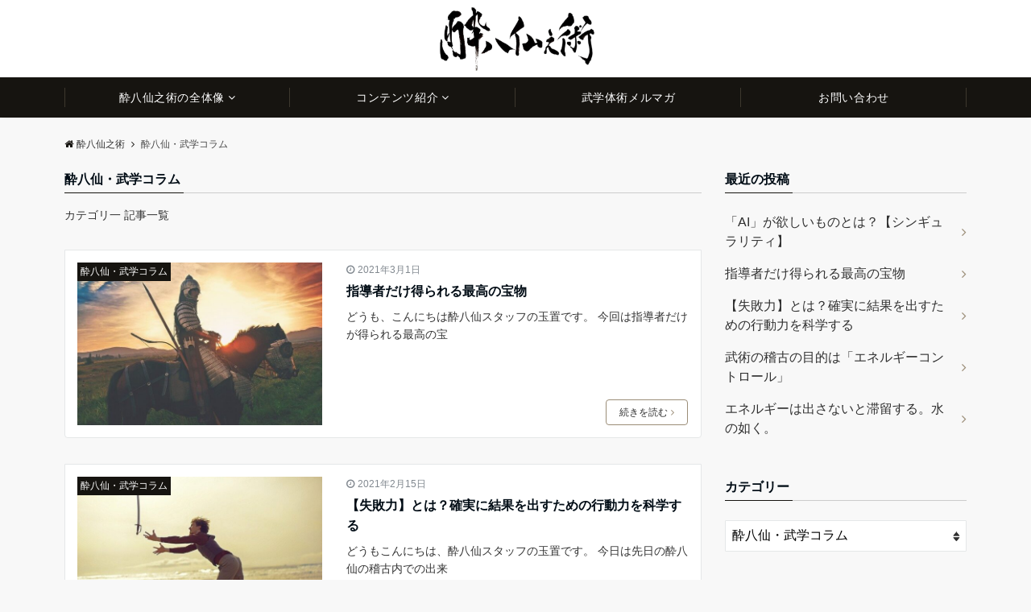

--- FILE ---
content_type: text/html; charset=UTF-8
request_url: https://sui-hassen.com/category/column/
body_size: 13877
content:
<!DOCTYPE html>
<html lang="ja"
	prefix="og: https://ogp.me/ns#"  dir="ltr">
<head prefix="og: http://ogp.me/ns# fb: http://ogp.me/ns/fb# article: http://ogp.me/ns/article#">
<meta charset="UTF-8">
<meta name="viewport" content="width=device-width,initial-scale=1.0">
<meta name="description" content="酔八仙・武学コラム - カテゴリ一 記事一覧">
<title>酔八仙・武学コラム | 酔八仙之術</title>

		<!-- All in One SEO 4.1.8 -->
		<meta name="robots" content="noindex, max-snippet:-1, max-image-preview:large, max-video-preview:-1" />
		<link rel="canonical" href="https://sui-hassen.com/category/column/" />
		<link rel="next" href="https://sui-hassen.com/category/column/page/2/" />

		<!-- Global site tag (gtag.js) - Google Analytics -->
<script async src="https://www.googletagmanager.com/gtag/js?id=UA-58887306-15"></script>
<script>
 window.dataLayer = window.dataLayer || [];
 function gtag(){dataLayer.push(arguments);}
 gtag('js', new Date());

 gtag('config', 'UA-58887306-15');
</script>
		<script type="application/ld+json" class="aioseo-schema">
			{"@context":"https:\/\/schema.org","@graph":[{"@type":"WebSite","@id":"https:\/\/sui-hassen.com\/#website","url":"https:\/\/sui-hassen.com\/","name":"\u9154\u516b\u4ed9\u4e4b\u8853","description":"\u8eab\u4f53\u306b\u79d8\u3081\u3089\u308c\u305f38\u5104\u5e74\u306e\u53e1\u667a\u3092\u899a\u9192\u3055\u305b\u308b\u6975\u610f","inLanguage":"ja","publisher":{"@id":"https:\/\/sui-hassen.com\/#organization"}},{"@type":"Organization","@id":"https:\/\/sui-hassen.com\/#organization","name":"\u9154\u516b\u4ed9\u4e4b\u8853","url":"https:\/\/sui-hassen.com\/"},{"@type":"BreadcrumbList","@id":"https:\/\/sui-hassen.com\/category\/column\/#breadcrumblist","itemListElement":[{"@type":"ListItem","@id":"https:\/\/sui-hassen.com\/#listItem","position":1,"item":{"@type":"WebPage","@id":"https:\/\/sui-hassen.com\/","name":"\u30db\u30fc\u30e0","description":"\u6b66\u5b66\u4f53\u8853\u306e\u6700\u9ad8\u5cf0\u306e\u79d8\u4f1d\u305d\u308c\u304c\u9154\u516b\u4ed9\u4e4b\u8853\u3067\u3059\u3002\u3044\u308f\u3086\u308b\u9154\u62f3\u3068\u3057\u3066\u4e00\u5b50\u76f8\u4f1d\u3067\u4f1d\u308f\u3063\u3066\u304d\u305f\u79d8\u4f1d\u3092\u6b63\u5f53\u7cfb\u7d71\u8005\u3067\u3042\u308b\u30ec\u30ce\u30f3\u30ea\u30fc\u8001\u5e2b\u304c\u305d\u306e\u6975\u610f\u3092\u516c\u958b\uff01","url":"https:\/\/sui-hassen.com\/"},"nextItem":"https:\/\/sui-hassen.com\/category\/column\/#listItem"},{"@type":"ListItem","@id":"https:\/\/sui-hassen.com\/category\/column\/#listItem","position":2,"item":{"@type":"WebPage","@id":"https:\/\/sui-hassen.com\/category\/column\/","name":"\u9154\u516b\u4ed9\u30fb\u6b66\u5b66\u30b3\u30e9\u30e0","url":"https:\/\/sui-hassen.com\/category\/column\/"},"previousItem":"https:\/\/sui-hassen.com\/#listItem"}]},{"@type":"CollectionPage","@id":"https:\/\/sui-hassen.com\/category\/column\/#collectionpage","url":"https:\/\/sui-hassen.com\/category\/column\/","name":"\u9154\u516b\u4ed9\u30fb\u6b66\u5b66\u30b3\u30e9\u30e0 | \u9154\u516b\u4ed9\u4e4b\u8853","inLanguage":"ja","isPartOf":{"@id":"https:\/\/sui-hassen.com\/#website"},"breadcrumb":{"@id":"https:\/\/sui-hassen.com\/category\/column\/#breadcrumblist"}}]}
		</script>
		<!-- All in One SEO -->

<link rel="alternate" type="application/rss+xml" title="酔八仙之術 &raquo; フィード" href="https://sui-hassen.com/feed/" />
<link rel="alternate" type="application/rss+xml" title="酔八仙之術 &raquo; コメントフィード" href="https://sui-hassen.com/comments/feed/" />
<link rel="alternate" type="application/rss+xml" title="酔八仙之術 &raquo; 酔八仙・武学コラム カテゴリーのフィード" href="https://sui-hassen.com/category/column/feed/" />
<link rel='stylesheet' id='wp-block-library-css'  href='https://sui-hassen.com/wp-includes/css/dist/block-library/style.min.css?ver=5.8.12' media='all' />
<link rel='stylesheet' id='contact-form-7-css'  href='https://sui-hassen.com/wp-content/plugins/contact-form-7/includes/css/styles.css?ver=5.5.6' media='all' />
<link rel='stylesheet' id='wpdm-font-awesome-css'  href='https://sui-hassen.com/wp-content/plugins/download-manager/assets/fontawesome/css/all.css?ver=5.8.12' media='all' />
<link rel='stylesheet' id='wpdm-front-bootstrap-css'  href='https://sui-hassen.com/wp-content/plugins/download-manager/assets/bootstrap/css/bootstrap.min.css?ver=5.8.12' media='all' />
<link rel='stylesheet' id='wpdm-front-css'  href='https://sui-hassen.com/wp-content/plugins/download-manager/assets/css/front.css?ver=5.8.12' media='all' />
<link rel='stylesheet' id='parent-style-css'  href='https://sui-hassen.com/wp-content/themes/emanon-pro/style.css?ver=5.8.12' media='all' />
<link rel='stylesheet' id='child-style-css'  href='https://sui-hassen.com/wp-content/themes/emanon-pro-child/style.css?ver=5.8.12' media='all' />
<link rel='stylesheet' id='animate-css'  href='https://sui-hassen.com/wp-content/themes/emanon-pro/lib/css/animate.min.css?ver=5.8.12' media='all' />
<link rel='stylesheet' id='font-awesome-css'  href='https://sui-hassen.com/wp-content/themes/emanon-pro/lib/css/font-awesome.min.css?ver=1.2.0' media='all' />
<script src='https://sui-hassen.com/wp-includes/js/jquery/jquery.min.js?ver=3.6.0' id='jquery-js'></script>
<script src='https://sui-hassen.com/wp-content/plugins/download-manager/assets/bootstrap/js/popper.min.js?ver=5.8.12' id='wpdm-poper-js'></script>
<script src='https://sui-hassen.com/wp-content/plugins/download-manager/assets/bootstrap/js/bootstrap.min.js?ver=5.8.12' id='wpdm-front-bootstrap-js'></script>
<script id='wpdm-frontjs-js-extra'>
var wpdm_url = {"home":"https:\/\/sui-hassen.com\/","site":"https:\/\/sui-hassen.com\/","ajax":"https:\/\/sui-hassen.com\/wp-admin\/admin-ajax.php"};
var wpdm_js = {"spinner":"<i class=\"fas fa-sun fa-spin\"><\/i>"};
</script>
<script src='https://sui-hassen.com/wp-content/plugins/download-manager/assets/js/front.js?ver=3.2.37' id='wpdm-frontjs-js'></script>
<link rel="https://api.w.org/" href="https://sui-hassen.com/wp-json/" /><link rel="alternate" type="application/json" href="https://sui-hassen.com/wp-json/wp/v2/categories/6" /><link rel="EditURI" type="application/rsd+xml" title="RSD" href="https://sui-hassen.com/xmlrpc.php?rsd" />
<link rel="wlwmanifest" type="application/wlwmanifest+xml" href="https://sui-hassen.com/wp-includes/wlwmanifest.xml" /> 
	<link rel="preconnect" href="https://fonts.googleapis.com">
	<link rel="preconnect" href="https://fonts.gstatic.com">
	<style>
/*--main color--*/
.default-nav, .global-nav .menu-item .sub-menu .menu-item,.mb-horizontal-nav{background-color:#161410;}
.fa,.required,.widget-line a{color:#161410;}
#wp-calendar a{color:#161410;font-weight: bold;}
.cat-name, .sticky .cat-name{background-color:#161410;}
.pagination a:hover,.pagination .current{background-color:#161410;border:solid 1px #161410;}
.wpp-list li a:before{background-color:#161410;}
.loader{position:absolute;top:0;left:0;bottom:0;right:0;margin:auto;border-left:6px solid #161410;}
/*--link color--*/
.global-nav .current-menu-item > a,.global-nav .current-menu-item > a .fa,#modal-global-nav-container .current-menu-item a,#modal-global-nav-container .sub-menu .current-menu-item a,.side-widget .current-menu-item a,.mb-horizontal-nav-inner .current-menu-item a,.mb-horizontal-nav-inner .current-menu-item a .fa,.entry-title a:active,.pagination a,.post-nav .fa{color:#9b8d77;}
.global-nav-default > li:first-child:before, .global-nav-default > li:after{background-color:#9b8d77;}
.article-body a{color:#9b8d77;}
.follow-line a{color:#161410;}
.author-profile-text .author-name a{color:#9b8d77;}
.recommend-date a {display:block;text-decoration:none;color:#000c15;}
.next-page .post-page-numbers.current span{background-color:#b5b5b5;color:#fff;}
.next-page a span {background-color:#fff;color:#9b8d77;}
.comment-page-link .page-numbers{background-color:#fff;color:#9b8d77;}
.comment-page-link .current{background-color:#b5b5b5;color:#fff;}
.side-widget li a:after{color:#9b8d77;}
blockquote a, .box-default a, .box-info a{color:#9b8d77;}
.follow-user-url a:hover .fa{color:#9b8d77;}
.popular-post-rank{border-color:#9b8d77 transparent transparent transparent;}
/*--link hover--*/
a:hover,.global-nav a:hover,.side-widget a:hover,.side-widget li a:hover:before,#wp-calendar a:hover,.entry-title a:hover,.footer-follow-btn a:hover .fa{color:#b5b5b5;}
.featured-title h2:hover{color:#b5b5b5;}
.author-profile-text .author-name a:hover{color:#b5b5b5;}
follow-user-url a:hover .fa{color:#b5b5b5;}
.next-page a span:hover{background-color:#b5b5b5;color:#fff;}
.comment-page-link .page-numbers:hover{background-color:#b5b5b5;color:#fff;}
.tagcloud a:hover{border:solid 1px #b5b5b5;color:#b5b5b5;}
blockquote a:hover, .box-default a:hover, .box-info a:hover{color:#b5b5b5;}
#modal-global-nav-container .global-nav-default li a:hover{color:#b5b5b5;}
.side-widget li a:hover:after{color:#b5b5b5;}
.widget-contact a:hover .fa{color:#b5b5b5;}
#sidebar-cta {border:solid 4px #b5b5b5;}
.popular-post li a:hover .popular-post-rank{border-color:#b5b5b5 transparent transparent transparent;}
/*--btn color--*/
.btn-more{background-color:#9b8d77;border:solid 1px #9b8d77;}
.btn a{background-color:#9b8d77;color:#fff;}
.btn a:hover{color:#fff;}
.btn-border{display:block;padding:8px 16px;border:solid 1px #9b8d77;}
.btn-border .fa{color:#9b8d77;}
input[type=submit]{background-color:#9b8d77;color:#fff;}
/* gutenberg File */
.wp-block-file .wp-block-file__button{display:inline-block;padding:8px 32px!important;border-radius:4px!important;line-height:1.5!important;border-bottom:solid 3px rgba(0,0,0,0.2)!important;background-color:#9b8d77!important;color:#fff!important;font-size:16px!important}
/* gutenberg button */
.wp-block-button a{text-decoration:none;}
/* gutenberg pullquote */
.wp-block-pullquote blockquote{margin:0!important;border:none!important;quotes:none!important;background-color:inherit!important;}
.wp-block-pullquote{border-top:3px solid #e2e5e8;border-bottom:3px solid #e2e5e8;color:#303030;}
/*--header-*/
.header-area-height{height:96px;}
.header-brand {line-height:96px;}
.header,.header-area-height-line #gnav{background-color:#fff;}
.top-bar{background-color:#f8f8f8;}
.site-description {color:#000c15}
.header-table .site-description{line-height:1.5;font-size:12px;}
.header-site-name a{color:#000c15}
.header-site-name a:hover{color:#b5b5b5;}
.header-logo img, .modal-header-logo img{max-height:54px;width:auto;}
.global-nav-line li a{color:#000c15;}
#mb-scroll-nav .header-site-name a{color:#000c15;font-size:16px;}
#mb-scroll-nav .header-site-name a:hover{color:#b5b5b5;}
@media screen and ( min-width: 768px ){
.header-site-name a{font-size:24px;}
.header-area-height,.header-widget{height:96px;}
.header-brand {line-height:96px;}
}
@media screen and ( min-width: 992px ){
.header-logo img{max-height:81px;width:auto;}
}
/*--modal menu--*/
.modal-menu{position:absolute;top:50%;right:0;-webkit-transform:translateY(-50%);transform:translateY(-50%);z-index:999;}
.modal-menu .modal-gloval-icon{float:left;margin-bottom:6px;}
.modal-menu .slicknav_no-text{margin:0;}
.modal-menu .modal-gloval-icon-bar{display:block;width:32px;height:3px;border-radius:4px;-webkit-transition:all 0.2s;transition:all 0.2s;}
.modal-menu .modal-gloval-icon-bar + .modal-gloval-icon-bar{margin-top:6px;}
.modal-menu .modal-menutxt{display:block;text-align:center;font-size:12px;font-size:1.2rem;color:#000c15;}
.modal-menu .modal-gloval-icon-bar{background-color:#9b8d77;}
#modal-global-nav-container{background-color:#fff;}
#modal-global-nav-container .modal-header-site-name a{color:#000c15;}
#modal-global-nav-container .global-nav li ul li{background-color:#fff;}
#modal-global-nav-container .global-nav-default li a{color:#000c15;}
/* --slider section--*/
.slider img{display:block;width:100%;}
.slider .bx-viewport{-webkit-transform:translatez(0);-moz-transform:translatez(0);-ms-transform:translatez(0);-o-transform:translatez(0);transform:translatez(0);}
.slider .bx-pager,.slider .bx-controls-auto{position:absolute;bottom:-36px;width:100%;z-index:300;}
.slider .bx-pager{text-align:center;font-size:.85em;font-family:Arial;font-weight:bold;color:#333;}
.slider .bx-pager .bx-pager-item,
.slider .bx-controls-auto .bx-controls-auto-item{display:inline-block;}
.slider .bx-pager.bx-default-pager a{background:#777;text-indent:-9999px;display:block;width:10px;height:10px;margin:0 5px;outline:0;-moz-border-radius:5px;-webkit-border-radius:5px;border-radius:5px;}
.slider .bx-pager.bx-default-pager a:hover,
.slider .bx-pager.bx-default-pager a.active{background:#000;}
.slider .bx-prev{left:16px;background:url(https://sui-hassen.com/wp-content/themes/emanon-pro/lib/images/slider/controls.png) no-repeat 0 -32px;}
.slider .bx-next{right:16px;background:url(https://sui-hassen.com/wp-content/themes/emanon-pro/lib/images/slider/controls.png) no-repeat -43px -32px;}
.slider .bx-prev:hover{background-position:0 0;}
.slider .bx-next:hover{background-position:-43px 0;}
.slider .bx-controls-direction a{position:absolute;top:50%;margin-top:-16px;outline:0;width:32px;height:32px;text-indent:-9999px;z-index:888;}
.slider .bx-controls-direction a.disabled{display:none;}
.slider .bx-controls-auto{text-align:center;}
.slider .bx-controls-auto .bx-start{display:block;text-indent:-9999px;width:10px;height:11px;outline:0;background:url(https://sui-hassen.com/wp-content/themes/emanon-pro/lib/images/slider/controls.png) -86px -11px no-repeat;margin:0 3px;}
.slider .bx-controls-auto .bx-start:hover,
.slider .bx-controls-auto .bx-start.active{background-position:-86px 0;}
.slider .bx-controls-auto .bx-stop{display:block;text-indent:-9999px;width:9px;height:11px;outline:0;background:url(https://sui-hassen.com/wp-content/themes/emanon-pro/lib/images/slider/controls.png) -86px -44px no-repeat;margin:0 3px;}
.slider .bx-controls-auto .bx-stop:hover,
.slider .bx-controls-auto .bx-stop.active{background-position:-86px -33px;}
.slider .bx-controls.bx-has-controls-auto.bx-has-pager .bx-pager{text-align:left;width:80%;}
.slider .bx-controls.bx-has-controls-auto.bx-has-pager .bx-controls-auto{right:0;width:35px;}
.slider .bx-caption{position:absolute;bottom:0;left:0;background:#505050;background:rgba(80, 80, 80, 0.75);width:100%;}
.slider .bx-caption span{color:#fff;font-family:Arial;display:block;font-size:.85em;padding:10px;}
.slider #bxslider li:before{position:absolute;top:0;left:0;right:0;bottom:0;background:linear-gradient(135deg, #000, #000)fixed;opacity: 0;content: "";z-index:100;}
.slider #bxslider li{height:500px;background-position: center;background-size: cover;background-repeat:no-repeat;}
.slider-btn{margin:32px 0 0 0;}
.slider-title{color:#fff;}
.slider-sub-title{color:#fff;}
.slider-btn .btn{border:solid 1px #9b8d77;background-color:#9b8d77;}
.slider-btn-bg a{border-bottom:none;border-radius:0;background-color:#9b8d77;color:#fff;}
.slider-btn-bg a:hover{background-color:#9b8d77;border-radius:inherit;-webkit-transform:inherit;transform:inherit;color:#fff;}
.slider-btn-bg:before{content:'';position:absolute;border:solid 3px #9b8d77;top:0;right:0;bottom:0;left:0;-webkit-transition:0.2s ease-in-out;transition:0.2s ease-in-out;z-index:-1;}
.slider-btn-bg:hover:before{top:-8px;right:-8px;bottom:-8px;left:-8px;}
@media screen and ( max-width: 767px ){
.slider-message{right:0;left:0;}
}
@media screen and ( min-width: 768px ){
.slider-btn{margin:40px 0 24px 0}
.bx-wrapper .bx-pager,.bx-wrapper .bx-controls-auto{bottom:8px;}
.slider-message{right:0;left:0;}
}
/*--slick slider for front page & LP--*/
.slick-slider{-moz-box-sizing:border-box;box-sizing:border-box;-webkit-user-select:none;-moz-user-select:none;-ms-user-select:none;user-select:none;-webkit-touch-callout:none;-khtml-user-select:none;-ms-touch-action:pan-y;touch-action:pan-y;-webkit-tap-highlight-color:rgba(0,0,0,0)}
.slick-list,.slick-slider{display:block;position:relative}
.slick-list{overflow:hidden;margin:0;padding:0}
.slick-list:focus{outline:0}
.slick-list.dragging{cursor:pointer;cursor:hand}
.slick-slider .slick-list,.slick-slider .slick-track{-webkit-transform:translate3d(0,0,0);-moz-transform:translate3d(0,0,0);-ms-transform:translate3d(0,0,0);-o-transform:translate3d(0,0,0);transform:translate3d(0,0,0)}
.slick-track{display:block;position:relative;top:0;left:0;margin:40px 0}
.slick-track:after,.slick-track:before{display:table;content:''}
.slick-track:after{clear:both}.slick-loading .slick-track{visibility:hidden}
.slick-slide{display:none;float:left;height:100%;min-height:1px}[dir='rtl']
.slick-slide{float:right}
.slick-slide.slick-loading img{display:none}
.slick-slide.dragging img{pointer-events:none}
.slick-initialized .slick-slide{display:block}
.slick-loading .slick-slide{visibility:hidden}
.slick-vertical .slick-slide{display:block;height:auto;border:solid 1px transparent}
.slick-arrow.slick-hidden{display:none}
.slick-next:before,.slick-prev:before{content:""}
.slick-next{display:block;position:absolute;top:50%;right:-11px;padding:0;width:16px;height:16px;border-color:#9b8d77;border-style:solid;border-width:3px 3px 0 0;background-color:transparent;cursor:pointer;text-indent:-9999px;-webkit-transform:rotate(45deg);-moz-transform:rotate(45deg);-ms-transform:rotate(45deg);-o-transform:rotate(45deg);transform:rotate(45deg)}
.slick-prev{display:block;position:absolute;top:50%;left:-11px;padding:0;width:16px;height:16px;border-color:#9b8d77;border-style:solid;border-width:3px 3px 0 0;background-color:transparent;cursor:pointer;text-indent:-9999px;-webkit-transform:rotate(-135deg);-moz-transform:rotate(-135deg);-ms-transform:rotate(-135deg);-o-transform:rotate(-135deg);transform:rotate(-135deg)}
@media screen and ( min-width: 768px ){
.slick-next{right:-32px;width:32px;height:32px;}
.slick-prev{left:-32px;width:32px;height:32px;}
}
/*---下ボーダー（2カラー）--*/
.front-top-widget-box h2, .front-bottom-widget-box h2{margin-bottom: -1px;}
.front-top-widget-box h2 > span, .front-bottom-widget-box h2 > span{display:inline-block;padding:0 4px 4px 0;border-bottom:solid 1px #161410;}
.entry-header {border-bottom:solid 1px #cccccc;}
.entry-header h2{margin-bottom: -1px;}
.entry-header h2 > span{display:inline-block;padding:0 4px 4px 0;border-bottom:solid 1px #161410;}
.archive-title {border-bottom:solid 1px #cccccc;}
.archive-title h1{margin-bottom: -1px;}
.archive-title h1 > span{display:inline-block;padding:0 4px 4px 0;border-bottom:solid 1px #161410;}
/*--h2 style--*/
/*---左ボーダー＋背景--*/
.article-body h2:not(.is-style-none):not([class*="wp-block-"]){padding:8px 0 8px 12px;border-left:solid 4px #161410;background-color:#cccccc;}
/*--h3 style--*/
/*--下ボーダー--*/
.article-body h3:not(.block-pr-box-heading):not(.block-cta-heading):not(.block-pricing-table-heading):not(.block-member-name):not(.showcase-box-heading),.page-bottom-widget h3{padding:6px 0;border-bottom:solid 2px #161410;}
/*--h4 style--*/
/*---無し--*/
.article-body h4{padding:4px 0;}
/*--sidebar style--*/
/*---下ボーダー（2カラー）--*/
.side-widget-title {border-bottom:1px solid #cccccc;}
.side-widget-title h3 {margin-bottom: -1px;}
.side-widget-title span{display:inline-block;padding:0 4px 4px 0;border-bottom:solid 1px #161410;}
/*--read more--*/
.archive-header{padding:8px 16px 64px 16px;}
.read-more{position:absolute;right: 0;bottom:24px;left:0;text-align:center;}
.read-more .fa{margin:0 0 0 4px;}
.featured-date .read-more,.home .big-column .read-more,.archive .ar-big-column .read-more{position:absolute;right:0;bottom:32px;left:0;}
.home .big-column .btn-mid,.archive .ar-big-column .btn-mid{width: 80%;}
@media screen and ( min-width: 768px ){
.archive-header{padding:8px 16px 72px 16px;}
.home .one-column .read-more,.archive .ar-one-column .read-more,.search .ar-one-column .read-more{position:absolute;right:16px;bottom:20px;left:auto;}
.blog .one-column .read-more,.archive .ar-one-column .read-more,.search .ar-one-column .read-more{position:absolute;right:16px;bottom:20px;left:auto;}
.home .big-column .btn-mid,.archive .ar-big-column .btn-mid,.search .ar-big-column .btn-mid{width:20%;}
.blog .big-column .btn-mid,.archive .ar-big-column .btn-mid,.search .ar-big-column .btn-mid{width:20%;}
.home .one-column .read-more .btn-border,.archive .ar-one-column .read-more .btn-border,.search .ar-one-column .read-more .btn-border{display:inline;}
.blog .one-column .read-more .btn-border,.archive .ar-one-column .read-more .btn-border,.search .ar-one-column .read-more .btn-border{display:inline;}
}
/*--remodal's necessary styles--*/
html.remodal-is-locked{overflow:hidden;-ms-touch-action:none;touch-action:none}
.remodal{overflow:scroll;-webkit-overflow-scrolling:touch;}
.remodal,[data-remodal-id]{display:none}
.remodal-overlay{position:fixed;z-index:9998;top:-5000px;right:-5000px;bottom:-5000px;left:-5000px;display:none}
.remodal-wrapper{position:fixed;z-index:9999;top:0;right:0;bottom:0;left:0;display:none;overflow:auto;text-align:center;-webkit-overflow-scrolling:touch}
.remodal-wrapper:after{display:inline-block;height:100%;margin-left:-0.05em;content:""}
.remodal-overlay,.remodal-wrapper{-webkit-backface-visibility:hidden;backface-visibility:hidden}
.remodal{position:relative;outline:0;}
.remodal-is-initialized{display:inline-block}
/*--remodal's default mobile first theme--*/
.remodal-bg.remodal-is-opened,.remodal-bg.remodal-is-opening{-webkit-filter:blur(3px);filter:blur(3px)}.remodal-overlay{background:rgba(43,46,56,.9)}
.remodal-overlay.remodal-is-closing,.remodal-overlay.remodal-is-opening{-webkit-animation-duration:0.3s;animation-duration:0.3s;-webkit-animation-fill-mode:forwards;animation-fill-mode:forwards}
.remodal-overlay.remodal-is-opening{-webkit-animation-name:c;animation-name:c}
.remodal-overlay.remodal-is-closing{-webkit-animation-name:d;animation-name:d}
.remodal-wrapper{padding:16px}
.remodal{box-sizing:border-box;width:100%;-webkit-transform:translate3d(0,0,0);transform:translate3d(0,0,0);color:#2b2e38;background:#fff;}
.remodal.remodal-is-closing,.remodal.remodal-is-opening{-webkit-animation-duration:0.3s;animation-duration:0.3s;-webkit-animation-fill-mode:forwards;animation-fill-mode:forwards}
.remodal.remodal-is-opening{-webkit-animation-name:a;animation-name:a}
.remodal.remodal-is-closing{-webkit-animation-name:b;animation-name:b}
.remodal,.remodal-wrapper:after{vertical-align:middle}
.remodal-close{position:absolute;top:-32px;right:0;display:block;overflow:visible;width:32px;height:32px;margin:0;padding:0;cursor:pointer;-webkit-transition:color 0.2s;transition:color 0.2s;text-decoration:none;color:#fff;border:0;outline:0;background:#b5b5b5;}
.modal-global-nav-close{position:absolute;top:0;right:0;display:block;overflow:visible;width:32px;height:32px;margin:0;padding:0;cursor:pointer;-webkit-transition:color 0.2s;transition:color 0.2s;text-decoration:none;color:#fff;border:0;outline:0;background:#9b8d77;}
.remodal-close:focus,.remodal-close:hover{color:#2b2e38}
.remodal-close:before{font-family:Arial,Helvetica CY,Nimbus Sans L,sans-serif!important;font-size:32px;line-height:32px;position:absolute;top:0;left:0;display:block;width:32px;content:"\00d7";text-align:center;}
.remodal-cancel,.remodal-confirm{font:inherit;display:inline-block;overflow:visible;min-width:110px;margin:0;padding:9pt 0;cursor:pointer;-webkit-transition:background 0.2s;transition:background 0.2s;text-align:center;vertical-align:middle;text-decoration:none;border:0;outline:0}
.remodal-confirm{color:#fff;background:#81c784}
.remodal-confirm:focus,.remodal-confirm:hover{background:#66bb6a}
.remodal-cancel{color:#fff;background:#e57373}
.remodal-cancel:focus,.remodal-cancel:hover{background:#ef5350}
.remodal-cancel::-moz-focus-inner,.remodal-close::-moz-focus-inner,.remodal-confirm::-moz-focus-inner{padding:0;border:0}
@-webkit-keyframes a{0%{-webkit-transform:scale(1.05);transform:scale(1.05);opacity:0}to{-webkit-transform:none;transform:none;opacity:1}}
@keyframes a{0%{-webkit-transform:scale(1.05);transform:scale(1.05);opacity:0}to{-webkit-transform:none;transform:none;opacity:1}}
@-webkit-keyframes b{0%{-webkit-transform:scale(1);transform:scale(1);opacity:1}to{-webkit-transform:scale(0.95);transform:scale(0.95);opacity:0}}
@keyframes b{0%{-webkit-transform:scale(1);transform:scale(1);opacity:1}to{-webkit-transform:scale(0.95);transform:scale(0.95);opacity:0}}
@-webkit-keyframes c{0%{opacity:0}to{opacity:1}}
@keyframes c{0%{opacity:0}to{opacity:1}}
@-webkit-keyframes d{0%{opacity:1}to{opacity:0}}
@keyframes d{0%{opacity:1}to{opacity:0}}
@media only screen and (min-width:641px){.remodal{max-width:700px}}.lt-ie9 .remodal-overlay{background:#2b2e38}.lt-ie9 .remodal{width:700px}
/*--footer cta --*/
/*--footer--*/
.footer{background-color:#232323;color:#b5b5b5;}
.footer a,.footer .fa{color:#b5b5b5;}
.footer a:hover{color:#fff;}
.footer a:hover .fa{color:#fff;}
.footer-nav li{border-right:solid 1px #b5b5b5;}
.footer-widget-box h2,.footer-widget-box h3,.footer-widget-box h4,.footer-widget-box h5,.footer-widget-box h6{color:#b5b5b5;}
.footer-widget-box h3{border-bottom:solid 1px #b5b5b5;}
.footer-widget-box a:hover .fa{color:#fff;}
.footer-widget-box #wp-calendar caption{border:solid 1px #b5b5b5;border-bottom: none;}
.footer-widget-box #wp-calendar th{border:solid 1px #b5b5b5;}
.footer-widget-box #wp-calendar td{border:solid 1px #b5b5b5;}
.footer-widget-box #wp-calendar a:hover{color:#fff;}
.footer-widget-box .tagcloud a{border:solid 1px #b5b5b5;}
.footer-widget-box .tagcloud a:hover{border:solid 1px #fff;}
.footer-widget-box .wpp-list .wpp-excerpt, .footer-widget-box .wpp-list .post-stats, .footer-widget-box .wpp-list .post-stats a{color:#b5b5b5;}
.footer-widget-box .wpp-list a:hover{color:#fff;}
.footer-widget-box select{border:solid 1px #b5b5b5;color:#b5b5b5;}
.footer-widget-box .widget-contact a:hover .fa{color:#fff;}
@media screen and ( min-width: 768px ){.footer a:hover .fa{color:#b5b5b5;}}
/*--lp header image cover--*/
.lp-header{height:500px;}
.lp-header:before,.lp-header-image:before{position:absolute;top:0;left:0;right:0;bottom:0;background:linear-gradient(135deg, #000, #000)fixed;opacity:0.5;content: "";z-index: 100;}
.header-title, .header-target-message{color: #fff;}
.header-sub-title{color:#fff;}
.header-btn-bg a{border-bottom:none;border-radius:0;background-color:#9b8d77;color:#fff;}
.header-btn-bg a:hover{background-color:#9b8d77;border-radius:inherit;-webkit-transform:inherit;transform:inherit;color:#fff;}
.header-btn-bg:before{content:'';position:absolute;border:solid 3px #9b8d77;top:0;right:0;bottom:0;left:0;-webkit-transition:.2s ease-in-out;transition:.2s ease-in-out;z-index:-1;}
.header-btn-bg:hover:before{top:-8px;right:-8px;bottom:-8px;left:-8px}
@media screen and ( max-width: 767px ){
.header-message{right:0;left:0;}
}
@media screen and ( min-width: 768px ){
.header-message{right:0;left:0;}
}
/*--lp content section--*/
#lp-content-section {background-color:#f8f8f8;}
/*--wp block custom color--*/
.has-dark-01-color{color:#3f5973;}
.has-dark-02-color{color:#8ba0b6;}
.has-dark-03-color{color:#9b8d77;}
.has-dark-01-background-color{background-color:#3f5973;}
.has-dark-02-background-color{background-color:#8ba0b6;}
.has-dark-03-background-color{background-color:#9b8d77;}
.has-light-01-color{color:#5f83a8;}
.has-light-02-color{color:#bfcbd7;}
.has-light-03-color{color:#bfb6a8;}
.has-light-01-background-color{background-color:#5f83a8;}
.has-light-02-background-color{background-color:#bfcbd7;}
.has-light-03-background-color{background-color:#bfb6a8;}
/*--page custom css--*/
</style>
<script type="application/ld+json">{
			"@context": "http://schema.org",
			"@type": "BreadcrumbList",
			"itemListElement": [{
				"@type": "ListItem",
				"position": 1,
				"name": "酔八仙之術",
				"item": "https://sui-hassen.com/"
			}]
		}</script>
<link rel="icon" href="https://sui-hassen.com/wp-content/uploads/2019/11/cropped-suiken-32x32.png" sizes="32x32" />
<link rel="icon" href="https://sui-hassen.com/wp-content/uploads/2019/11/cropped-suiken-192x192.png" sizes="192x192" />
<link rel="apple-touch-icon" href="https://sui-hassen.com/wp-content/uploads/2019/11/cropped-suiken-180x180.png" />
<meta name="msapplication-TileImage" content="https://sui-hassen.com/wp-content/uploads/2019/11/cropped-suiken-270x270.png" />
	<style id="egf-frontend-styles" type="text/css">
		p {} h1 {} h2 {} h3 {} h4 {} h5 {} h6 {} 	</style>
	<meta name="generator" content="WordPress Download Manager 3.2.37" />
                <link href="https://fonts.googleapis.com/css?family=Rubik"
              rel="stylesheet">
        <style>
            .w3eden .fetfont,
            .w3eden .btn,
            .w3eden .btn.wpdm-front h3.title,
            .w3eden .wpdm-social-lock-box .IN-widget a span:last-child,
            .w3eden #xfilelist .panel-heading,
            .w3eden .wpdm-frontend-tabs a,
            .w3eden .alert:before,
            .w3eden .panel .panel-heading,
            .w3eden .discount-msg,
            .w3eden .panel.dashboard-panel h3,
            .w3eden #wpdm-dashboard-sidebar .list-group-item,
            .w3eden #package-description .wp-switch-editor,
            .w3eden .w3eden.author-dashbboard .nav.nav-tabs li a,
            .w3eden .wpdm_cart thead th,
            .w3eden #csp .list-group-item,
            .w3eden .modal-title {
                font-family: Rubik, -apple-system, BlinkMacSystemFont, "Segoe UI", Roboto, Helvetica, Arial, sans-serif, "Apple Color Emoji", "Segoe UI Emoji", "Segoe UI Symbol";
                text-transform: uppercase;
                font-weight: 700;
            }
            .w3eden #csp .list-group-item {
                text-transform: unset;
            }


        </style>
            <style>
        /* WPDM Link Template Styles */        </style>
                <style>

            :root {
                --color-primary: #4a8eff;
                --color-primary-rgb: 74, 142, 255;
                --color-primary-hover: #5998ff;
                --color-primary-active: #3281ff;
                --color-secondary: #6c757d;
                --color-secondary-rgb: 108, 117, 125;
                --color-secondary-hover: #6c757d;
                --color-secondary-active: #6c757d;
                --color-success: #018e11;
                --color-success-rgb: 1, 142, 17;
                --color-success-hover: #0aad01;
                --color-success-active: #0c8c01;
                --color-info: #2CA8FF;
                --color-info-rgb: 44, 168, 255;
                --color-info-hover: #2CA8FF;
                --color-info-active: #2CA8FF;
                --color-warning: #FFB236;
                --color-warning-rgb: 255, 178, 54;
                --color-warning-hover: #FFB236;
                --color-warning-active: #FFB236;
                --color-danger: #ff5062;
                --color-danger-rgb: 255, 80, 98;
                --color-danger-hover: #ff5062;
                --color-danger-active: #ff5062;
                --color-green: #30b570;
                --color-blue: #0073ff;
                --color-purple: #8557D3;
                --color-red: #ff5062;
                --color-muted: rgba(69, 89, 122, 0.6);
                --wpdm-font: &quot;Rubik&quot;, -apple-system, BlinkMacSystemFont, "Segoe UI", Roboto, Helvetica, Arial, sans-serif, "Apple Color Emoji", "Segoe UI Emoji", "Segoe UI Symbol";
            }

            .wpdm-download-link.btn.btn-primary {
                border-radius: 4px;
            }


        </style>
        </head>
<body id="top" class="archive category category-column category-6 align-wide-layout">
<header id="header-wrapper" itemscope itemtype="http://schema.org/WPHeader">
		<!--header-->
	<div class="header">
		<div class="container header-area-height">
			<div class="col12 header-col-center header-brand">
			<div class="header-table">
<div class="header-logo"><p><a href="https://sui-hassen.com/" rel="home"><img loading="eager" width="1246" height="504" src="https://sui-hassen.com/wp-content/uploads/2021/12/suihassen-head.png" alt="酔八仙之術" ></a></p></div>
</div>
			</div>
			<!--modal menu-->
			<div class="modal-menu js-modal-menu">
				<a href="#modal-global-nav" data-remodal-target="modal-global-nav">
										<span class="modal-menutxt">Menu</span>
										<span class="modal-gloval-icon">
						<span class="modal-gloval-icon-bar"></span>
						<span class="modal-gloval-icon-bar"></span>
						<span class="modal-gloval-icon-bar"></span>
					</span>
				</a>
			</div>
			<!--end modal menu-->
		</div>
	<!--global nav-->
<div class="remodal" data-remodal-id="modal-global-nav" data-remodal-options="hashTracking:false">
	<button data-remodal-action="close" class="remodal-close modal-global-nav-close"></button>
	<div id="modal-global-nav-container">
		<div class="modal-header-logo"><a href="https://sui-hassen.com/"><img loading="eager" width="1246" height="504"  src="https://sui-hassen.com/wp-content/uploads/2021/12/suihassen-head.png" alt="酔八仙之術" ></a></div>
		<nav>
		<ul id="menu-%e3%82%b0%e3%83%ad%e3%83%bc%e3%83%90%e3%83%ab%e3%83%8a%e3%83%93%e3%82%b2%e3%83%bc%e3%82%b7%e3%83%a7%e3%83%b3" class="global-nav global-nav-default"><li id="menu-item-48" class="menu-item menu-item-type-post_type menu-item-object-page menu-item-has-children menu-item-48"><a href="https://sui-hassen.com/about/">酔八仙之術の全体像</a>
<ul class="sub-menu">
	<li id="menu-item-482" class="menu-item menu-item-type-post_type menu-item-object-page menu-item-482"><a href="https://sui-hassen.com/workshop/">酔八仙之術ワークショップ</a></li>
	<li id="menu-item-56" class="menu-item menu-item-type-custom menu-item-object-custom menu-item-56"><a target="_blank" rel="noopener" href="http://lifeup.link/hassen/kaimon/">酔八仙 開門コース</a></li>
	<li id="menu-item-55" class="menu-item menu-item-type-custom menu-item-object-custom menu-item-55"><a target="_blank" rel="noopener" href="http://lifeup.link/hassen/tenjin/">天人統合禮法</a></li>
</ul>
</li>
<li id="menu-item-137" class="menu-item menu-item-type-taxonomy menu-item-object-category menu-item-has-children menu-item-137"><a href="https://sui-hassen.com/category/contents/">コンテンツ紹介</a>
<ul class="sub-menu">
	<li id="menu-item-138" class="menu-item menu-item-type-taxonomy menu-item-object-category menu-item-138"><a href="https://sui-hassen.com/category/lennon-lee/">レノンリー先生の教え</a></li>
	<li id="menu-item-139" class="menu-item menu-item-type-taxonomy menu-item-object-category menu-item-139"><a href="https://sui-hassen.com/category/reports/">実践報告</a></li>
</ul>
</li>
<li id="menu-item-59" class="menu-item menu-item-type-custom menu-item-object-custom menu-item-59"><a target="_blank" rel="noopener" href="http://lifeup.link/suiha/m/lp.pdf">武学体術メルマガ</a></li>
<li id="menu-item-109" class="menu-item menu-item-type-post_type menu-item-object-page menu-item-109"><a href="https://sui-hassen.com/contact/">お問い合わせ</a></li>
</ul>		</nav>
			</div>
</div>
<!--end global nav-->	</div>
	<!--end header-->
</header>
<!--global nav-->
<div id="gnav" class="default-nav">
	<div class="container">
		<div class="col12">
			<nav id="menu">
			<ul id="menu-%e3%82%b0%e3%83%ad%e3%83%bc%e3%83%90%e3%83%ab%e3%83%8a%e3%83%93%e3%82%b2%e3%83%bc%e3%82%b7%e3%83%a7%e3%83%b3-1" class="global-nav global-nav-default"><li class="menu-item menu-item-type-post_type menu-item-object-page menu-item-has-children menu-item-48"><a href="https://sui-hassen.com/about/">酔八仙之術の全体像</a>
<ul class="sub-menu">
	<li class="menu-item menu-item-type-post_type menu-item-object-page menu-item-482"><a href="https://sui-hassen.com/workshop/">酔八仙之術ワークショップ</a></li>
	<li class="menu-item menu-item-type-custom menu-item-object-custom menu-item-56"><a target="_blank" rel="noopener" href="http://lifeup.link/hassen/kaimon/">酔八仙 開門コース</a></li>
	<li class="menu-item menu-item-type-custom menu-item-object-custom menu-item-55"><a target="_blank" rel="noopener" href="http://lifeup.link/hassen/tenjin/">天人統合禮法</a></li>
</ul>
</li>
<li class="menu-item menu-item-type-taxonomy menu-item-object-category menu-item-has-children menu-item-137"><a href="https://sui-hassen.com/category/contents/">コンテンツ紹介</a>
<ul class="sub-menu">
	<li class="menu-item menu-item-type-taxonomy menu-item-object-category menu-item-138"><a href="https://sui-hassen.com/category/lennon-lee/">レノンリー先生の教え</a></li>
	<li class="menu-item menu-item-type-taxonomy menu-item-object-category menu-item-139"><a href="https://sui-hassen.com/category/reports/">実践報告</a></li>
</ul>
</li>
<li class="menu-item menu-item-type-custom menu-item-object-custom menu-item-59"><a target="_blank" rel="noopener" href="http://lifeup.link/suiha/m/lp.pdf">武学体術メルマガ</a></li>
<li class="menu-item menu-item-type-post_type menu-item-object-page menu-item-109"><a href="https://sui-hassen.com/contact/">お問い合わせ</a></li>
</ul>			</nav>
		</div>
	</div>
</div>
<!--end global nav-->

<!--content-->
<div class="content">
	<div class="container">
		<!--breadcrumb-->
	<div class="content-inner">
		<nav id="breadcrumb" class="breadcrumb rcrumbs clearfix">
			<ol class="breadcrumb__inner">
				<li class="breadcrumb__item"><a href="https://sui-hassen.com/"><i class="fa fa-home"></i>酔八仙之術</a><i class="fa fa-angle-right"></i></li><li class="breadcrumb__item"><span>酔八仙・武学コラム</span></li></ol>
			</nav>
		</div><!--/.breadcrum-->
		<!--end breadcrumb-->		<!--main-->
		<main>
			<div class="col-main clearfix">
								<div class="archive-title"><h1><span>酔八仙・武学コラム</span></h1></div>								<div class="archive-description">
					<p>カテゴリ一 記事一覧</p>
				</div>
												
<div class="column-flex clearfix post-372 post type-post status-publish format-standard has-post-thumbnail category-column tag-10 tag-23 one-column ar-one-column au-one-column">
	<!--loop of article-->
	
	
	<article class="archive-list">
		<!--thumbnail-->
<div class="eye-catch">
	<a class="image-link-border" href="https://sui-hassen.com/shidou-takaramono/"><img src="https://sui-hassen.com/wp-content/plugins/lazy-load/images/1x1.trans.gif" data-lazy-src="https://sui-hassen.com/wp-content/uploads/2021/03/knight-2565957_640.jpg" width="394" height="262" class="attachment-small-thumbnail size-small-thumbnail wp-post-image" alt loading="lazy" srcset="https://sui-hassen.com/wp-content/uploads/2021/03/knight-2565957_640.jpg 640w, https://sui-hassen.com/wp-content/uploads/2021/03/knight-2565957_640-360x240.jpg 360w, https://sui-hassen.com/wp-content/uploads/2021/03/knight-2565957_640-630x419.jpg 630w" sizes="(max-width: 394px) 100vw, 394px"><noscript><img width="394" height="262" src="https://sui-hassen.com/wp-content/uploads/2021/03/knight-2565957_640.jpg" class="attachment-small-thumbnail size-small-thumbnail wp-post-image" alt="" loading="lazy" srcset="https://sui-hassen.com/wp-content/uploads/2021/03/knight-2565957_640.jpg 640w, https://sui-hassen.com/wp-content/uploads/2021/03/knight-2565957_640-360x240.jpg 360w, https://sui-hassen.com/wp-content/uploads/2021/03/knight-2565957_640-630x419.jpg 630w" sizes="(max-width: 394px) 100vw, 394px" /></noscript></a>
<span class="cat-name"><a href="https://sui-hassen.com/category/column/">酔八仙・武学コラム</a></span>
</div>
<!--end thumbnail-->		<header class="archive-header">
			<ul class="post-meta clearfix">
<li><i class="fa fa-clock-o"></i><time class="date published updated" datetime="2021-03-01">2021年3月1日</time></li>
</ul >
			<h2 class="archive-header-title"><a href="https://sui-hassen.com/shidou-takaramono/">指導者だけ得られる最高の宝物</a></h2>
						<p>どうも、こんにちは酔八仙スタッフの玉置です。 今回は指導者だけが得られる最高の宝</p>
						<div class="read-more"><a class="btn-border btn-mid" href="https://sui-hassen.com/shidou-takaramono/">続きを読む<i class="fa fa-angle-right"></i></a></div>		</header>
	</article>
		
	
	<article class="archive-list">
		<!--thumbnail-->
<div class="eye-catch">
	<a class="image-link-border" href="https://sui-hassen.com/sippairyoku/"><img src="https://sui-hassen.com/wp-content/plugins/lazy-load/images/1x1.trans.gif" data-lazy-src="https://sui-hassen.com/wp-content/uploads/2021/02/sword-4335918_640.jpg" width="421" height="262" class="attachment-small-thumbnail size-small-thumbnail wp-post-image" alt loading="lazy" srcset="https://sui-hassen.com/wp-content/uploads/2021/02/sword-4335918_640.jpg 640w, https://sui-hassen.com/wp-content/uploads/2021/02/sword-4335918_640-360x224.jpg 360w, https://sui-hassen.com/wp-content/uploads/2021/02/sword-4335918_640-630x392.jpg 630w" sizes="(max-width: 421px) 100vw, 421px"><noscript><img width="421" height="262" src="https://sui-hassen.com/wp-content/uploads/2021/02/sword-4335918_640.jpg" class="attachment-small-thumbnail size-small-thumbnail wp-post-image" alt="" loading="lazy" srcset="https://sui-hassen.com/wp-content/uploads/2021/02/sword-4335918_640.jpg 640w, https://sui-hassen.com/wp-content/uploads/2021/02/sword-4335918_640-360x224.jpg 360w, https://sui-hassen.com/wp-content/uploads/2021/02/sword-4335918_640-630x392.jpg 630w" sizes="(max-width: 421px) 100vw, 421px" /></noscript></a>
<span class="cat-name"><a href="https://sui-hassen.com/category/column/">酔八仙・武学コラム</a></span>
</div>
<!--end thumbnail-->		<header class="archive-header">
			<ul class="post-meta clearfix">
<li><i class="fa fa-clock-o"></i><time class="date published updated" datetime="2021-02-15">2021年2月15日</time></li>
</ul >
			<h2 class="archive-header-title"><a href="https://sui-hassen.com/sippairyoku/">【失敗力】とは？確実に結果を出すための行動力を科学する</a></h2>
						<p>どうもこんにちは、酔八仙スタッフの玉置です。 今日は先日の酔八仙の稽古内での出来</p>
						<div class="read-more"><a class="btn-border btn-mid" href="https://sui-hassen.com/sippairyoku/">続きを読む<i class="fa fa-angle-right"></i></a></div>		</header>
	</article>
		
	
	<article class="archive-list">
		<!--thumbnail-->
<div class="eye-catch">
	<a class="image-link-border" href="https://sui-hassen.com/mizu-no-gotoku/"><img src="https://sui-hassen.com/wp-content/plugins/lazy-load/images/1x1.trans.gif" data-lazy-src="https://sui-hassen.com/wp-content/uploads/2021/02/sunset-1373171_640.jpg" width="467" height="262" class="attachment-small-thumbnail size-small-thumbnail wp-post-image" alt loading="lazy" srcset="https://sui-hassen.com/wp-content/uploads/2021/02/sunset-1373171_640.jpg 640w, https://sui-hassen.com/wp-content/uploads/2021/02/sunset-1373171_640-360x202.jpg 360w, https://sui-hassen.com/wp-content/uploads/2021/02/sunset-1373171_640-630x353.jpg 630w, https://sui-hassen.com/wp-content/uploads/2021/02/sunset-1373171_640-120x68.jpg 120w, https://sui-hassen.com/wp-content/uploads/2021/02/sunset-1373171_640-160x90.jpg 160w, https://sui-hassen.com/wp-content/uploads/2021/02/sunset-1373171_640-320x180.jpg 320w" sizes="(max-width: 467px) 100vw, 467px"><noscript><img width="467" height="262" src="https://sui-hassen.com/wp-content/uploads/2021/02/sunset-1373171_640.jpg" class="attachment-small-thumbnail size-small-thumbnail wp-post-image" alt="" loading="lazy" srcset="https://sui-hassen.com/wp-content/uploads/2021/02/sunset-1373171_640.jpg 640w, https://sui-hassen.com/wp-content/uploads/2021/02/sunset-1373171_640-360x202.jpg 360w, https://sui-hassen.com/wp-content/uploads/2021/02/sunset-1373171_640-630x353.jpg 630w, https://sui-hassen.com/wp-content/uploads/2021/02/sunset-1373171_640-120x68.jpg 120w, https://sui-hassen.com/wp-content/uploads/2021/02/sunset-1373171_640-160x90.jpg 160w, https://sui-hassen.com/wp-content/uploads/2021/02/sunset-1373171_640-320x180.jpg 320w" sizes="(max-width: 467px) 100vw, 467px" /></noscript></a>
<span class="cat-name"><a href="https://sui-hassen.com/category/column/">酔八仙・武学コラム</a></span>
</div>
<!--end thumbnail-->		<header class="archive-header">
			<ul class="post-meta clearfix">
<li><i class="fa fa-clock-o"></i><time class="date published updated" datetime="2021-02-08">2021年2月8日</time></li>
</ul >
			<h2 class="archive-header-title"><a href="https://sui-hassen.com/mizu-no-gotoku/">エネルギーは出さないと滞留する。水の如く。</a></h2>
						<p>こんにちは、酔八仙スタッフの玉置です。 自分は武學を初めて3年が経ち、その間も日</p>
						<div class="read-more"><a class="btn-border btn-mid" href="https://sui-hassen.com/mizu-no-gotoku/">続きを読む<i class="fa fa-angle-right"></i></a></div>		</header>
	</article>
		
	
	<article class="archive-list">
		<!--thumbnail-->
<div class="eye-catch">
	<a class="image-link-border" href="https://sui-hassen.com/musubi/"><img src="https://sui-hassen.com/wp-content/plugins/lazy-load/images/1x1.trans.gif" data-lazy-src="https://sui-hassen.com/wp-content/uploads/2021/01/hands-2667461_1280.jpg" width="393" height="262" class="attachment-small-thumbnail size-small-thumbnail wp-post-image" alt loading="lazy" srcset="https://sui-hassen.com/wp-content/uploads/2021/01/hands-2667461_1280.jpg 1280w, https://sui-hassen.com/wp-content/uploads/2021/01/hands-2667461_1280-360x240.jpg 360w, https://sui-hassen.com/wp-content/uploads/2021/01/hands-2667461_1280-630x420.jpg 630w, https://sui-hassen.com/wp-content/uploads/2021/01/hands-2667461_1280-768x512.jpg 768w" sizes="(max-width: 393px) 100vw, 393px"><noscript><img width="393" height="262" src="https://sui-hassen.com/wp-content/uploads/2021/01/hands-2667461_1280.jpg" class="attachment-small-thumbnail size-small-thumbnail wp-post-image" alt="" loading="lazy" srcset="https://sui-hassen.com/wp-content/uploads/2021/01/hands-2667461_1280.jpg 1280w, https://sui-hassen.com/wp-content/uploads/2021/01/hands-2667461_1280-360x240.jpg 360w, https://sui-hassen.com/wp-content/uploads/2021/01/hands-2667461_1280-630x420.jpg 630w, https://sui-hassen.com/wp-content/uploads/2021/01/hands-2667461_1280-768x512.jpg 768w" sizes="(max-width: 393px) 100vw, 393px" /></noscript></a>
<span class="cat-name"><a href="https://sui-hassen.com/category/column/">酔八仙・武学コラム</a></span>
</div>
<!--end thumbnail-->		<header class="archive-header">
			<ul class="post-meta clearfix">
<li><i class="fa fa-clock-o"></i><time class="date published updated" datetime="2021-01-11">2021年1月11日</time></li>
</ul >
			<h2 class="archive-header-title"><a href="https://sui-hassen.com/musubi/">むすびとは？羅針盤の歌詞とのリンク</a></h2>
						<p>こんにちは、酔八仙スタッフの玉置亮達です。 今日は武学体術で重要になる「むすび」</p>
						<div class="read-more"><a class="btn-border btn-mid" href="https://sui-hassen.com/musubi/">続きを読む<i class="fa fa-angle-right"></i></a></div>		</header>
	</article>
		
	
	<article class="archive-list">
		<!--thumbnail-->
<div class="eye-catch">
	<a class="image-link-border" href="https://sui-hassen.com/modosu/"><img src="https://sui-hassen.com/wp-content/plugins/lazy-load/images/1x1.trans.gif" data-lazy-src="https://sui-hassen.com/wp-content/uploads/2020/12/people-2561053_1280.jpg" width="466" height="262" class="attachment-small-thumbnail size-small-thumbnail wp-post-image" alt loading="lazy" srcset="https://sui-hassen.com/wp-content/uploads/2020/12/people-2561053_1280.jpg 1280w, https://sui-hassen.com/wp-content/uploads/2020/12/people-2561053_1280-360x203.jpg 360w, https://sui-hassen.com/wp-content/uploads/2020/12/people-2561053_1280-630x354.jpg 630w, https://sui-hassen.com/wp-content/uploads/2020/12/people-2561053_1280-768x432.jpg 768w, https://sui-hassen.com/wp-content/uploads/2020/12/people-2561053_1280-120x68.jpg 120w, https://sui-hassen.com/wp-content/uploads/2020/12/people-2561053_1280-160x90.jpg 160w, https://sui-hassen.com/wp-content/uploads/2020/12/people-2561053_1280-320x180.jpg 320w" sizes="(max-width: 466px) 100vw, 466px"><noscript><img width="466" height="262" src="https://sui-hassen.com/wp-content/uploads/2020/12/people-2561053_1280.jpg" class="attachment-small-thumbnail size-small-thumbnail wp-post-image" alt="" loading="lazy" srcset="https://sui-hassen.com/wp-content/uploads/2020/12/people-2561053_1280.jpg 1280w, https://sui-hassen.com/wp-content/uploads/2020/12/people-2561053_1280-360x203.jpg 360w, https://sui-hassen.com/wp-content/uploads/2020/12/people-2561053_1280-630x354.jpg 630w, https://sui-hassen.com/wp-content/uploads/2020/12/people-2561053_1280-768x432.jpg 768w, https://sui-hassen.com/wp-content/uploads/2020/12/people-2561053_1280-120x68.jpg 120w, https://sui-hassen.com/wp-content/uploads/2020/12/people-2561053_1280-160x90.jpg 160w, https://sui-hassen.com/wp-content/uploads/2020/12/people-2561053_1280-320x180.jpg 320w" sizes="(max-width: 466px) 100vw, 466px" /></noscript></a>
<span class="cat-name"><a href="https://sui-hassen.com/category/column/">酔八仙・武学コラム</a></span>
</div>
<!--end thumbnail-->		<header class="archive-header">
			<ul class="post-meta clearfix">
<li><i class="fa fa-clock-o"></i><time class="date published updated" datetime="2020-12-21">2020年12月21日</time></li>
</ul >
			<h2 class="archive-header-title"><a href="https://sui-hassen.com/modosu/">禮法というツールで戻せる力を養う</a></h2>
						<p>こんにちは酔八仙スタッフの玉置です。 今日は禮法についてです。 武学は何かを出来</p>
						<div class="read-more"><a class="btn-border btn-mid" href="https://sui-hassen.com/modosu/">続きを読む<i class="fa fa-angle-right"></i></a></div>		</header>
	</article>
		
	
	<article class="archive-list">
		<!--thumbnail-->
<div class="eye-catch">
	<a class="image-link-border" href="https://sui-hassen.com/tooku-miru/"><img src="https://sui-hassen.com/wp-content/plugins/lazy-load/images/1x1.trans.gif" data-lazy-src="https://sui-hassen.com/wp-content/uploads/2020/12/mountains-55067_640.png" width="466" height="262" class="attachment-small-thumbnail size-small-thumbnail wp-post-image" alt loading="lazy" srcset="https://sui-hassen.com/wp-content/uploads/2020/12/mountains-55067_640.png 640w, https://sui-hassen.com/wp-content/uploads/2020/12/mountains-55067_640-360x203.png 360w, https://sui-hassen.com/wp-content/uploads/2020/12/mountains-55067_640-630x354.png 630w, https://sui-hassen.com/wp-content/uploads/2020/12/mountains-55067_640-120x68.png 120w, https://sui-hassen.com/wp-content/uploads/2020/12/mountains-55067_640-160x90.png 160w, https://sui-hassen.com/wp-content/uploads/2020/12/mountains-55067_640-320x180.png 320w" sizes="(max-width: 466px) 100vw, 466px"><noscript><img width="466" height="262" src="https://sui-hassen.com/wp-content/uploads/2020/12/mountains-55067_640.png" class="attachment-small-thumbnail size-small-thumbnail wp-post-image" alt="" loading="lazy" srcset="https://sui-hassen.com/wp-content/uploads/2020/12/mountains-55067_640.png 640w, https://sui-hassen.com/wp-content/uploads/2020/12/mountains-55067_640-360x203.png 360w, https://sui-hassen.com/wp-content/uploads/2020/12/mountains-55067_640-630x354.png 630w, https://sui-hassen.com/wp-content/uploads/2020/12/mountains-55067_640-120x68.png 120w, https://sui-hassen.com/wp-content/uploads/2020/12/mountains-55067_640-160x90.png 160w, https://sui-hassen.com/wp-content/uploads/2020/12/mountains-55067_640-320x180.png 320w" sizes="(max-width: 466px) 100vw, 466px" /></noscript></a>
<span class="cat-name"><a href="https://sui-hassen.com/category/column/">酔八仙・武学コラム</a></span>
</div>
<!--end thumbnail-->		<header class="archive-header">
			<ul class="post-meta clearfix">
<li><i class="fa fa-clock-o"></i><time class="date published updated" datetime="2020-12-14">2020年12月14日</time></li>
</ul >
			<h2 class="archive-header-title"><a href="https://sui-hassen.com/tooku-miru/">遠くを観ると湧き上がる力</a></h2>
						<p>こんにちは酔八仙スタッフの玉置です。 今日は「遠くを観る」時に湧き上がる力につい</p>
						<div class="read-more"><a class="btn-border btn-mid" href="https://sui-hassen.com/tooku-miru/">続きを読む<i class="fa fa-angle-right"></i></a></div>		</header>
	</article>
		
	
	<article class="archive-list">
		<!--thumbnail-->
<div class="eye-catch">
	<a class="image-link-border" href="https://sui-hassen.com/seichou/"><img src="https://sui-hassen.com/wp-content/plugins/lazy-load/images/1x1.trans.gif" data-lazy-src="https://sui-hassen.com/wp-content/uploads/2020/12/agriculture-1807581_1280.jpg" width="489" height="262" class="attachment-small-thumbnail size-small-thumbnail wp-post-image" alt loading="lazy" srcset="https://sui-hassen.com/wp-content/uploads/2020/12/agriculture-1807581_1280.jpg 1280w, https://sui-hassen.com/wp-content/uploads/2020/12/agriculture-1807581_1280-360x193.jpg 360w, https://sui-hassen.com/wp-content/uploads/2020/12/agriculture-1807581_1280-630x338.jpg 630w, https://sui-hassen.com/wp-content/uploads/2020/12/agriculture-1807581_1280-768x412.jpg 768w" sizes="(max-width: 489px) 100vw, 489px"><noscript><img width="489" height="262" src="https://sui-hassen.com/wp-content/uploads/2020/12/agriculture-1807581_1280.jpg" class="attachment-small-thumbnail size-small-thumbnail wp-post-image" alt="" loading="lazy" srcset="https://sui-hassen.com/wp-content/uploads/2020/12/agriculture-1807581_1280.jpg 1280w, https://sui-hassen.com/wp-content/uploads/2020/12/agriculture-1807581_1280-360x193.jpg 360w, https://sui-hassen.com/wp-content/uploads/2020/12/agriculture-1807581_1280-630x338.jpg 630w, https://sui-hassen.com/wp-content/uploads/2020/12/agriculture-1807581_1280-768x412.jpg 768w" sizes="(max-width: 489px) 100vw, 489px" /></noscript></a>
<span class="cat-name"><a href="https://sui-hassen.com/category/column/">酔八仙・武学コラム</a></span>
</div>
<!--end thumbnail-->		<header class="archive-header">
			<ul class="post-meta clearfix">
<li><i class="fa fa-clock-o"></i><time class="date published updated" datetime="2020-12-14">2020年12月14日</time></li>
</ul >
			<h2 class="archive-header-title"><a href="https://sui-hassen.com/seichou/">成長には2種類ある？本当の成長と偽物の成長</a></h2>
						<p>こんにちは、酔八仙スタッフの玉置です。 今日は「成長」について、酔八仙之術の本講</p>
						<div class="read-more"><a class="btn-border btn-mid" href="https://sui-hassen.com/seichou/">続きを読む<i class="fa fa-angle-right"></i></a></div>		</header>
	</article>
		
	
	<article class="archive-list">
		<!--thumbnail-->
<div class="eye-catch">
	<a class="image-link-border" href="https://sui-hassen.com/shinrigaku-katugaku/"><img src="https://sui-hassen.com/wp-content/plugins/lazy-load/images/1x1.trans.gif" data-lazy-src="https://sui-hassen.com/wp-content/uploads/2020/11/smiley-2979107_640.jpg" width="467" height="262" class="attachment-small-thumbnail size-small-thumbnail wp-post-image" alt loading="lazy" srcset="https://sui-hassen.com/wp-content/uploads/2020/11/smiley-2979107_640.jpg 640w, https://sui-hassen.com/wp-content/uploads/2020/11/smiley-2979107_640-360x202.jpg 360w, https://sui-hassen.com/wp-content/uploads/2020/11/smiley-2979107_640-630x353.jpg 630w, https://sui-hassen.com/wp-content/uploads/2020/11/smiley-2979107_640-120x68.jpg 120w, https://sui-hassen.com/wp-content/uploads/2020/11/smiley-2979107_640-160x90.jpg 160w, https://sui-hassen.com/wp-content/uploads/2020/11/smiley-2979107_640-320x180.jpg 320w" sizes="(max-width: 467px) 100vw, 467px"><noscript><img width="467" height="262" src="https://sui-hassen.com/wp-content/uploads/2020/11/smiley-2979107_640.jpg" class="attachment-small-thumbnail size-small-thumbnail wp-post-image" alt="" loading="lazy" srcset="https://sui-hassen.com/wp-content/uploads/2020/11/smiley-2979107_640.jpg 640w, https://sui-hassen.com/wp-content/uploads/2020/11/smiley-2979107_640-360x202.jpg 360w, https://sui-hassen.com/wp-content/uploads/2020/11/smiley-2979107_640-630x353.jpg 630w, https://sui-hassen.com/wp-content/uploads/2020/11/smiley-2979107_640-120x68.jpg 120w, https://sui-hassen.com/wp-content/uploads/2020/11/smiley-2979107_640-160x90.jpg 160w, https://sui-hassen.com/wp-content/uploads/2020/11/smiley-2979107_640-320x180.jpg 320w" sizes="(max-width: 467px) 100vw, 467px" /></noscript></a>
<span class="cat-name"><a href="https://sui-hassen.com/category/column/">酔八仙・武学コラム</a></span>
</div>
<!--end thumbnail-->		<header class="archive-header">
			<ul class="post-meta clearfix">
<li><i class="fa fa-clock-o"></i><time class="date published updated" datetime="2020-11-16">2020年11月16日</time></li>
</ul >
			<h2 class="archive-header-title"><a href="https://sui-hassen.com/shinrigaku-katugaku/">身体を整えるとメンタルも整う！心理学を活学する方法</a></h2>
						<p>どうも、酔八仙スタッフの玉置亮達です。 我々は日々、身体を使って稽古をしていて思</p>
						<div class="read-more"><a class="btn-border btn-mid" href="https://sui-hassen.com/shinrigaku-katugaku/">続きを読む<i class="fa fa-angle-right"></i></a></div>		</header>
	</article>
		
	
	<article class="archive-list">
		<!--thumbnail-->
<div class="eye-catch">
	<a class="image-link-border" href="https://sui-hassen.com/concentration/"><img src="https://sui-hassen.com/wp-content/plugins/lazy-load/images/1x1.trans.gif" data-lazy-src="https://sui-hassen.com/wp-content/uploads/2020/11/magnifying-glass-479742_640.jpg" width="351" height="262" class="attachment-small-thumbnail size-small-thumbnail wp-post-image" alt loading="lazy" srcset="https://sui-hassen.com/wp-content/uploads/2020/11/magnifying-glass-479742_640.jpg 640w, https://sui-hassen.com/wp-content/uploads/2020/11/magnifying-glass-479742_640-360x269.jpg 360w, https://sui-hassen.com/wp-content/uploads/2020/11/magnifying-glass-479742_640-630x471.jpg 630w" sizes="(max-width: 351px) 100vw, 351px"><noscript><img width="351" height="262" src="https://sui-hassen.com/wp-content/uploads/2020/11/magnifying-glass-479742_640.jpg" class="attachment-small-thumbnail size-small-thumbnail wp-post-image" alt="" loading="lazy" srcset="https://sui-hassen.com/wp-content/uploads/2020/11/magnifying-glass-479742_640.jpg 640w, https://sui-hassen.com/wp-content/uploads/2020/11/magnifying-glass-479742_640-360x269.jpg 360w, https://sui-hassen.com/wp-content/uploads/2020/11/magnifying-glass-479742_640-630x471.jpg 630w" sizes="(max-width: 351px) 100vw, 351px" /></noscript></a>
<span class="cat-name"><a href="https://sui-hassen.com/category/column/">酔八仙・武学コラム</a></span>
</div>
<!--end thumbnail-->		<header class="archive-header">
			<ul class="post-meta clearfix">
<li><i class="fa fa-clock-o"></i><time class="date published updated" datetime="2020-11-11">2020年11月11日</time></li>
</ul >
			<h2 class="archive-header-title"><a href="https://sui-hassen.com/concentration/">1つのことに囚われないことを集中という</a></h2>
						<p>集中というと、1点に意識を向けることを想像する人も多いのではないでしょうか？ 勉</p>
						<div class="read-more"><a class="btn-border btn-mid" href="https://sui-hassen.com/concentration/">続きを読む<i class="fa fa-angle-right"></i></a></div>		</header>
	</article>
		
	
	<article class="archive-list">
		<!--thumbnail-->
<div class="eye-catch">
	<a class="image-link-border" href="https://sui-hassen.com/kimetsu/"><img src="https://sui-hassen.com/wp-content/plugins/lazy-load/images/1x1.trans.gif" data-lazy-src="https://sui-hassen.com/wp-content/uploads/2020/11/3D4E1059-7563-42F9-BBC5-A1ADE237DE48.jpeg" width="393" height="262" class="attachment-small-thumbnail size-small-thumbnail wp-post-image" alt loading="lazy" srcset="https://sui-hassen.com/wp-content/uploads/2020/11/3D4E1059-7563-42F9-BBC5-A1ADE237DE48.jpeg 640w, https://sui-hassen.com/wp-content/uploads/2020/11/3D4E1059-7563-42F9-BBC5-A1ADE237DE48-360x240.jpeg 360w, https://sui-hassen.com/wp-content/uploads/2020/11/3D4E1059-7563-42F9-BBC5-A1ADE237DE48-630x420.jpeg 630w" sizes="(max-width: 393px) 100vw, 393px"><noscript><img width="393" height="262" src="https://sui-hassen.com/wp-content/uploads/2020/11/3D4E1059-7563-42F9-BBC5-A1ADE237DE48.jpeg" class="attachment-small-thumbnail size-small-thumbnail wp-post-image" alt="" loading="lazy" srcset="https://sui-hassen.com/wp-content/uploads/2020/11/3D4E1059-7563-42F9-BBC5-A1ADE237DE48.jpeg 640w, https://sui-hassen.com/wp-content/uploads/2020/11/3D4E1059-7563-42F9-BBC5-A1ADE237DE48-360x240.jpeg 360w, https://sui-hassen.com/wp-content/uploads/2020/11/3D4E1059-7563-42F9-BBC5-A1ADE237DE48-630x420.jpeg 630w" sizes="(max-width: 393px) 100vw, 393px" /></noscript></a>
<span class="cat-name"><a href="https://sui-hassen.com/category/column/">酔八仙・武学コラム</a></span>
</div>
<!--end thumbnail-->		<header class="archive-header">
			<ul class="post-meta clearfix">
<li><i class="fa fa-clock-o"></i><time class="date published updated" datetime="2020-11-03">2020年11月3日</time></li>
</ul >
			<h2 class="archive-header-title"><a href="https://sui-hassen.com/kimetsu/">鬼滅の刃を観て感じた「1つの世界」をみんなで創るという素晴らしさ</a></h2>
						<p>どうも、酔八仙之術スタッフの玉置亮達です。 先日、鬼滅の刃劇場版「無限列車編」観</p>
						<div class="read-more"><a class="btn-border btn-mid" href="https://sui-hassen.com/kimetsu/">続きを読む<i class="fa fa-angle-right"></i></a></div>		</header>
	</article>
			<!--end loop of article-->
</div>

	<nav class="navigation pagination" role="navigation" aria-label="投稿">
		<h2 class="screen-reader-text">投稿ナビゲーション</h2>
		<div class="nav-links"><span aria-current="page" class="page-numbers current">1</span>
<a class="page-numbers" href="https://sui-hassen.com/category/column/page/2/">2</a>
<a class="next page-numbers" href="https://sui-hassen.com/category/column/page/2/">次へ</a></div>
	</nav>			</div>
		</main>
		<!--end main-->
		<!--sidebar-->
		<aside class="col-sidebar sidebar">
			


		<div class="side-widget">
		<div class="side-widget-title"><h3><span>最近の投稿</span></h3></div><nav role="navigation" aria-label="最近の投稿">
		<ul>
											<li>
					<a href="https://sui-hassen.com/ai/">「AI」が欲しいものとは？【シンギュラリティ】</a>
									</li>
											<li>
					<a href="https://sui-hassen.com/shidou-takaramono/">指導者だけ得られる最高の宝物</a>
									</li>
											<li>
					<a href="https://sui-hassen.com/sippairyoku/">【失敗力】とは？確実に結果を出すための行動力を科学する</a>
									</li>
											<li>
					<a href="https://sui-hassen.com/energy/">武術の稽古の目的は「エネルギーコントロール」</a>
									</li>
											<li>
					<a href="https://sui-hassen.com/mizu-no-gotoku/">エネルギーは出さないと滞留する。水の如く。</a>
									</li>
					</ul>

		</nav></div><div class="side-widget"><div class="side-widget-title"><h3><span>カテゴリー</span></h3></div><form action="https://sui-hassen.com" method="get"><label class="screen-reader-text" for="cat">カテゴリー</label><select  name='cat' id='cat' class='postform' >
	<option value='-1'>カテゴリーを選択</option>
	<option class="level-0" value="1">レノンリー先生の教え</option>
	<option class="level-0" value="5">実践報告</option>
	<option class="level-0" value="6" selected="selected">酔八仙・武学コラム</option>
</select>
</form>
<script>
/* <![CDATA[ */
(function() {
	var dropdown = document.getElementById( "cat" );
	function onCatChange() {
		if ( dropdown.options[ dropdown.selectedIndex ].value > 0 ) {
			dropdown.parentNode.submit();
		}
	}
	dropdown.onchange = onCatChange;
})();
/* ]]> */
</script>

			</div><div class="side-widget"><div class="side-widget-title"><h3><span>実施報告・稽古内容アーカイブ</span></h3></div>		<label class="screen-reader-text" for="archives-dropdown-3">実施報告・稽古内容アーカイブ</label>
		<select id="archives-dropdown-3" name="archive-dropdown">
			
			<option value="">月を選択</option>
				<option value='https://sui-hassen.com/2021/03/'> 2021年3月 </option>
	<option value='https://sui-hassen.com/2021/02/'> 2021年2月 </option>
	<option value='https://sui-hassen.com/2021/01/'> 2021年1月 </option>
	<option value='https://sui-hassen.com/2020/12/'> 2020年12月 </option>
	<option value='https://sui-hassen.com/2020/11/'> 2020年11月 </option>
	<option value='https://sui-hassen.com/2020/10/'> 2020年10月 </option>
	<option value='https://sui-hassen.com/2020/09/'> 2020年9月 </option>
	<option value='https://sui-hassen.com/2020/08/'> 2020年8月 </option>
	<option value='https://sui-hassen.com/2020/07/'> 2020年7月 </option>
	<option value='https://sui-hassen.com/2020/06/'> 2020年6月 </option>
	<option value='https://sui-hassen.com/2020/05/'> 2020年5月 </option>
	<option value='https://sui-hassen.com/2020/04/'> 2020年4月 </option>

		</select>

<script>
/* <![CDATA[ */
(function() {
	var dropdown = document.getElementById( "archives-dropdown-3" );
	function onSelectChange() {
		if ( dropdown.options[ dropdown.selectedIndex ].value !== '' ) {
			document.location.href = this.options[ this.selectedIndex ].value;
		}
	}
	dropdown.onchange = onSelectChange;
})();
/* ]]> */
</script>
			</div><div class="side-widget"><div class="side-widget-title"><h3><span>天人統合禮法</span></h3></div>			<div class="textwidget"><p><a href="https://sui-hassen.com/tenjin/" rel="noopener" target="_blank">https://sui-hassen.com/tenjin/</a></p>
</div>
		</div><div class="side-widget"><div class="side-widget-title"><h3><span>酔八仙之術 開門コース</span></h3></div>			<div class="textwidget"><p><a href="https://lifeup.link/hassen/kaimon/" target="_blank" rel="noopener">https://lifeup.link/hassen/kaimon/</a></p>
</div>
		</div><div class="side-widget"><div class="side-widget-title"><h3><span>武学断食</span></h3></div>			<div class="textwidget"><p><a href="http://lifeup.link/danjiki" target="_blank" rel="noopener">http://lifeup.link/danjiki</a></p>
</div>
		</div>

		</aside>
		<!--end sidebar-->
	</div>
</div>
<!--end content-->

<!--footer-->
<footer class="footer">
			


	<div class="container">
		<div class="col12">
			<div class="pagetop wow slideInUp"><a href="#top"><i class="fa fa-chevron-up" aria-hidden="true"></i><span class="br"></span>Page Top</a></div>						<ul id="menu-footer-nav" class="footer-nav">
			<li id="menu-item-82" class="menu-item menu-item-type-post_type menu-item-object-page menu-item-82"><a href="https://sui-hassen.com/uneisya/">運営者情報</a></li>
<li id="menu-item-83" class="menu-item menu-item-type-post_type menu-item-object-page menu-item-83"><a href="https://sui-hassen.com/contact/">お問い合わせ</a></li>
<li id="menu-item-84" class="menu-item menu-item-type-custom menu-item-object-custom menu-item-84"><a target="_blank" rel="noopener" href="http://lifeup.link/hassen/kaimon/">酔八仙之術 開門コース</a></li>
<li id="menu-item-85" class="menu-item menu-item-type-custom menu-item-object-custom menu-item-85"><a target="_blank" rel="noopener" href="http://lifeup.link/hassen/tenjin/">天人統合禮法 講座</a></li>
<li id="menu-item-86" class="menu-item menu-item-type-custom menu-item-object-custom menu-item-86"><a target="_blank" rel="noopener" href="http://lifeup.link/danjiki/">武学&#038;断食デトックス</a></li>
<li id="menu-item-87" class="menu-item menu-item-type-custom menu-item-object-custom menu-item-87"><a target="_blank" rel="noopener" href="http://lifeup.link/suiha/m/lp.pdf">無料メルマガ登録</a></li>
						</ul>
						<div class="copyright">
<small><a href="https://sui-hassen.com">&copy;&nbsp;酔八仙之術</a><br class="br-sp"> Powered by <a href="https://wp-emanon.jp/" target="_blank" rel="nofollow noopener">Emanon</a></small>
</div>
		</div>
	</div>
</footer>
<!--end footer-->
            <script>
                jQuery(function($){

                    
                });
            </script>
            <div id="fb-root"></div>
            <script src='https://sui-hassen.com/wp-includes/js/dist/vendor/regenerator-runtime.min.js?ver=0.13.7' id='regenerator-runtime-js'></script>
<script src='https://sui-hassen.com/wp-includes/js/dist/vendor/wp-polyfill.min.js?ver=3.15.0' id='wp-polyfill-js'></script>
<script id='contact-form-7-js-extra'>
var wpcf7 = {"api":{"root":"https:\/\/sui-hassen.com\/wp-json\/","namespace":"contact-form-7\/v1"}};
</script>
<script src='https://sui-hassen.com/wp-content/plugins/contact-form-7/includes/js/index.js?ver=5.5.6' id='contact-form-7-js'></script>
<script src='https://sui-hassen.com/wp-includes/js/dist/hooks.min.js?ver=a7edae857aab69d69fa10d5aef23a5de' id='wp-hooks-js'></script>
<script src='https://sui-hassen.com/wp-includes/js/dist/i18n.min.js?ver=5f1269854226b4dd90450db411a12b79' id='wp-i18n-js'></script>
<script id='wp-i18n-js-after'>
wp.i18n.setLocaleData( { 'text direction\u0004ltr': [ 'ltr' ] } );
</script>
<script src='https://sui-hassen.com/wp-includes/js/jquery/jquery.form.min.js?ver=4.3.0' id='jquery-form-js'></script>
<script src='https://sui-hassen.com/wp-content/themes/emanon-pro/lib/js/master.js?ver=1.2.0' id='emanon-master-js'></script>
<script src='https://sui-hassen.com/wp-content/themes/emanon-pro/lib/js/custom.min.js?ver=1.2.0' id='emanon-custom-js'></script>
<script src='https://sui-hassen.com/wp-content/themes/emanon-pro/lib/js/cookie-min.js?ver=1.2.0' id='jquery-cookie-js'></script>
<script src='https://sui-hassen.com/wp-content/themes/emanon-pro/lib/js/wow.min.js?ver=1.2.0' id='emanon-wow-js'></script>
<script src='https://sui-hassen.com/wp-content/themes/emanon-pro/lib/js/wow-init-stop-mobile.js?ver=1.2.0' id='emanon-wow-init-js'></script>
<script src='https://sui-hassen.com/wp-content/plugins/lazy-load/js/jquery.sonar.min.js?ver=0.6.1' id='jquery-sonar-js'></script>
<script src='https://sui-hassen.com/wp-content/plugins/lazy-load/js/lazy-load.js?ver=0.6.1' id='wpcom-lazy-load-images-js'></script>
<script src='https://sui-hassen.com/wp-includes/js/wp-embed.min.js?ver=5.8.12' id='wp-embed-js'></script>
</body>
</html>
